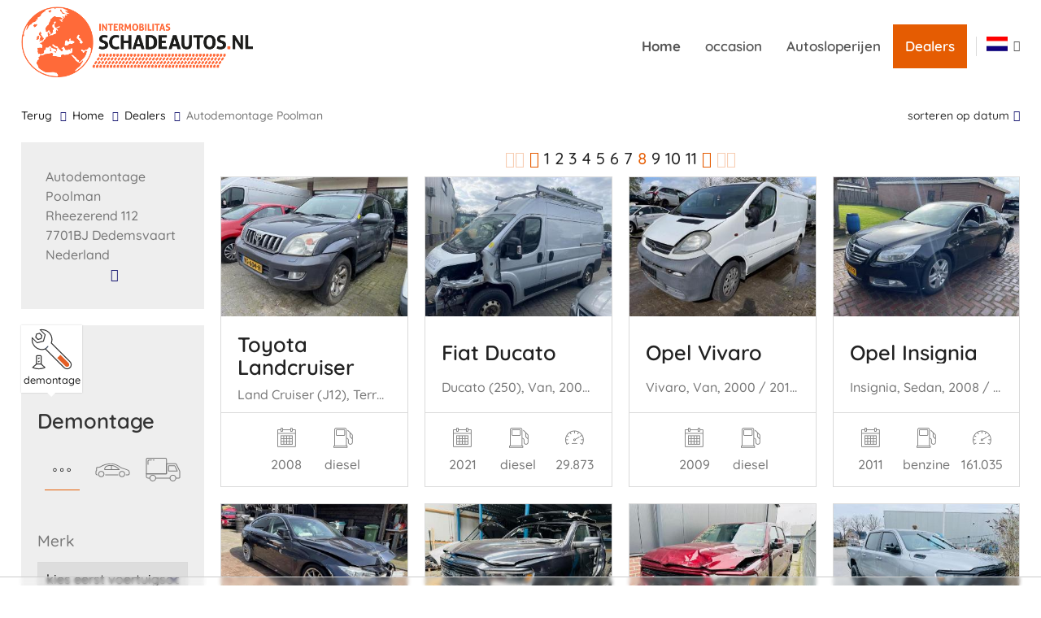

--- FILE ---
content_type: text/html; charset=UTF-8
request_url: https://www.schadeautos.nl/nl/voorraad/demontage/alle-voertuigsoorten/autodemontage-poolman+dedemsvaart/421/2/0/0/0/1/7
body_size: 18131
content:
<!DOCTYPE html>
<!--
*            _               _                  _                    _
*           | |             | |                | |                  | |
*   ___  ___| |__   __ _  __| | ___  __ _ _   _| |_ ___  ___   _ __ | |
*  / __|/ __| '_ \ / _` |/ _` |/ _ \/ _` | | | | __/ _ \/ __| | '_ \| |
*  \__ \ (__| | | | (_| | (_| |  __/ (_| | |_| | || (_) \__ \_| | | | |
*  |___/\___|_| |_|\__,_|\__,_|\___|\__,_|\__,_|\__\___/|___(_)_| |_|_|
*
-->
<html lang="nl" class="nl">
<head>
  <meta charset="utf-8">
  <meta name="description" content="Aanbod schadeautos en auto onderdelen van Autodemontage Poolman Dedemsvaart. Bekijk de bedrijfsinformatie en het actuele aanbod van deze dealer.">
  
  <meta name="robots" content="index, follow">
  <meta name="viewport" content="width=device-width, initial-scale=1, minimum-scale=1">
  <link rel="shortcut icon" href="/v3/images/icons/favicon.ico">

  <link rel="preload" href="/css/fonts/quicksand-v21-latin-regular.woff2" as="font" type="font/woff2" crossorigin="anonymous">
  <link rel="preload" href="/css/fonts/quicksand-v21-latin-500.woff2" as="font" type="font/woff2" crossorigin="anonymous">
  <link rel="preload" href="/css/fonts/quicksand-v21-latin-600.woff2" as="font" type="font/woff2" crossorigin="anonymous">
  <link rel="preload" href="/css/fonts/quicksand-v21-latin-700.woff2" as="font" type="font/woff2" crossorigin="anonymous">

  <title>Schadeauto dealer Autodemontage Poolman Dedemsvaart (0523-612292) - schadeautos.nl</title><link rel="stylesheet" type="text/css" href="/minified/v3~v5h53mk.css"><script src="/minified/v3~v52dwqi.js" type="text/javascript" defer></script>
  <!-- link href="https://fonts.googleapis.com/css?family=Quicksand:300,400,500,600,700&amp;display=swap" rel="stylesheet" type="text/css" -->
  <!-- link href="https://maxcdn.bootstrapcdn.com/font-awesome/4.4.0/css/font-awesome.min.css" rel="stylesheet" type="text/css" -->
  <link href="/css/font-awesome/css/font-awesome.min.css" rel="stylesheet" type="text/css" media="print" onload="this.media='all'">
  <link rel="preload" href="/css/font-awesome/fonts/fontawesome-webfont.woff2?v=4.4.0" as="font" type="font/woff2" crossorigin="anonymous">
  <link href="https://www.schadeautos.nl/nl/dealer/421/dedemsvaart/autodemontage-poolman" rel="canonical" />
  
  
  <link rel="alternate" hreflang="nl" href="https://www.schadeautos.nl/nl/dealer/421/dedemsvaart/autodemontage-poolman" /><link rel="alternate" hreflang="de" href="https://www.schadeautos.nl/de/dealer/421/dedemsvaart/autodemontage-poolman" /><link rel="alternate" hreflang="en" href="https://www.schadeautos.nl/en/dealer/421/dedemsvaart/autodemontage-poolman" /><link rel="alternate" hreflang="fr" href="https://www.schadeautos.nl/fr/dealer/421/dedemsvaart/autodemontage-poolman" /><link rel="alternate" hreflang="cs" href="https://www.schadeautos.nl/cs/dealer/421/dedemsvaart/autodemontage-poolman" /><link rel="alternate" hreflang="es" href="https://www.schadeautos.nl/es/dealer/421/dedemsvaart/autodemontage-poolman" /><link rel="alternate" hreflang="pl" href="https://www.schadeautos.nl/pl/dealer/421/dedemsvaart/autodemontage-poolman" /><link rel="alternate" hreflang="it" href="https://www.schadeautos.nl/it/dealer/421/dedemsvaart/autodemontage-poolman" /><link rel="alternate" hreflang="ru" href="https://www.schadeautos.nl/ru/dealer/421/dedemsvaart/autodemontage-poolman" /><link rel="alternate" hreflang="ro" href="https://www.schadeautos.nl/ro/dealer/421/dedemsvaart/autodemontage-poolman" /><link rel="alternate" hreflang="fi" href="https://www.schadeautos.nl/fi/dealer/421/dedemsvaart/autodemontage-poolman" /><link rel="alternate" hreflang="se" href="https://www.schadeautos.nl/se/dealer/421/dedemsvaart/autodemontage-poolman" /><link rel="alternate" hreflang="no" href="https://www.schadeautos.nl/no/dealer/421/dedemsvaart/autodemontage-poolman" />
  
  <!-- SEO -->
  <script>
    var _paq = window._paq = window._paq || [];
    _paq.push(['trackPageView']);
    _paq.push(['enableLinkTracking']);
    (function(){
      var u="//analytics.intermobilitas.eu/";
      _paq.push(['setTrackerUrl', u+'matomo.php']);
      _paq.push(['setSiteId', '1']);
      var d=document, g=d.createElement('script'), s=d.getElementsByTagName('script')[0];
      g.async=true; g.src=u+'matomo.js'; s.parentNode.insertBefore(g,s);
    })();
  </script>
  
  

  <!-- script type="text/javascript" src=https://cdn-3.convertexperiments.com/js/10034477-10033843.js></script -->
  
  <!-- Google Tag Manager -->
  <script>(function(w,d,s,l,i){w[l]=w[l]||[];w[l].push({'gtm.start':new Date().getTime(),event:'gtm.js'});var f=d.getElementsByTagName(s)[0],j=d.createElement(s),dl=l!='dataLayer'?'&l='+l:'';j.async=true;j.src='https://www.googletagmanager.com/gtm.js?id='+i+dl;f.parentNode.insertBefore(j,f);})(window,document,'script','dataLayer','GTM-P4ZFP7K');</script>
  <!-- End Google Tag Manager -->
  <!-- /SEO -->
  
  <script>var personalizedAds = true;</script>
  
  <!-- script src="https://tags.refinery89.com/schadeautosnl.js" async></script -->
  <script>
    if (window.self === window.top){
      var adScript = document.createElement("script");
      adScript.src = "https://tags.refinery89.com/schadeautosnl.js";
      adScript.async = true;
      document.head.appendChild(adScript);
    }
  </script>

</head>

<body class='dealer grid'>
<div id="#top"></div>




<header>
	<div class="wrap wrap-xl">
		<div class="row">
			<div class="col12">
				<div class="logo">
					<a href="/nl" class="">
						<picture>
							<source media="(max-width: 670px)" srcset="[data-uri]" />
							<source media="(max-width: 999px)" srcset="/gfx/logo-160.png" />
							<img class="logo" alt="schadeautos.nl logo" src="/gfx/logo.png" width="285" height="87" />
						</picture>
					</a>
				</div>

				<div class="nav hidden-sm">
					<ul id="mainmenu">
						<li class="current home"><a title="Home" href="/nl">Home</a></li>
<li class="cat-0"><a href="/nl/">occasion</a></li>
						<li class="dismantling"><a title="Autosloperijen" href="/nl/autosloperijen">Autosloperijen</a></li>
						<li><a title="Dealers" href="/nl/demontage#dealers" class="dealers" onclick="setTimeout(function(){document.getElementById('dealer-filter').focus()},1000)">Dealers</a></li>
					</ul>
				</div>

				<ul class="languages nolist">
					<li class="active"><span class="vlag nl"></span>
						<ul class="child p-sm"><li><a href="/de" title="deutsch" class="vlag de"></a></li><li><a href="/en" title="english" class="vlag en"></a></li><li><a href="/fr" title="français" class="vlag fr"></a></li><li><a href="/cs" title="ceština" class="vlag cs"></a></li><li><a href="/es" title="español" class="vlag es"></a></li><li><a href="/pl" title="polski" class="vlag pl"></a></li><li><a href="/it" title="italiano" class="vlag it"></a></li><li><a href="/ru" title="Русский" class="vlag ru"></a></li><li><a href="/ro" title="română" class="vlag ro"></a></li><li><a href="/fi" title="suomen kieli" class="vlag fi"></a></li><li><a href="/se" title="zweeds" class="vlag se"></a></li><li><a href="/no" title="noors" class="vlag no"></a></li></ul>
					</li>
				</ul>

<a href="/parts/basket" class="parts-basket"></a>
<a href="/parking" class="parking-menu"></a>
<a title="Dealers" href="/#dealers" class="dealers hidden visible-sm visible-xs">Dealers</a>

				<div class="mobile-menu hidden visible-sm visible-xs pull-right">
					<button data-toggle-offscreen=".mobile-menu-container" class="c-hamburger c-hamburger--htx">
						<span></span>
					</button>
				</div>

				<div class="mobile-menu-container p-t-md bg-dk hidden">
					<div class="p-t-md p-r-md p-l-md p-b-s">
						<a href="/" class=""><img class="logo-s" alt="" src="/v3/images/logo.svg" width="300" height="59" /></a>
					</div>
					<nav id="navMobileMenu">
						<ul id="mobilemenu">
							<li><a title="Home" href="/nl">Home</a></li>
							<li><a title="Over schadeautos.nl" href="/nl/about/i/12">Over schadeautos.nl</a></li>
<li><a href="/nl/">occasion</a></li>
				           		<li><a title="Autosloperijen" href="/nl/autosloperijen">Autosloperijen</a></li>
							<li><a title="Sloopauto of schadeauto verkopen" href="/nl/info/i/23">Sloopauto of schadeauto verkopen</a></li>
							<li><a title="Dealers" href="/nl/demontage#dealers">Dealers</a></li>
							<li><a title="Parkeerplaats" href="/parking">Parkeerplaats</a></li>
						</ul>
					</nav>
				</div>
			</div>
		</div>
	</div>
</header>




<section class="breadcrumbs p-t-md p-b-md">
	<div class="wrap">
		<div class="row">
			<div class="col9 col12-sm" id="breadcrumb">
				<ul>
					<li class="back"><a href="javascript:history.back()" title="terug">terug</a></li>
					<li><a href="/" title="Home">Home</a></li>
<li><a href="/nl/demontage/c/2#dealers">Dealers</a></li><li class="active">Autodemontage Poolman</li>
				</ul>
			</div>			
			<div class="col3 hidden-sm text-right result-sorting">
				<a class="readmoredown" href="#" onclick="$(this).next().toggle()">sorteren op datum</a>
<div class="result-sorting-options">
  <a href="?order=date">sorteren op datum</a>
  <a href="?order=make">sorteren op merk+model</a>
  <a href="?order=price">sorteren op prijs</a>
</div>
			</div>	
		</div>
	</div>
</section>

<section id="quick" class="p-b-xl"><div class="wrap"><div class="row"><div class="col12"><h2>Autodemontage Poolman</h2><a href="/nl/voorraad/demontage/alle-voertuigsoorten/autodemontage-poolman+dedemsvaart/421/2/0/0/0/1/0#content" class="btn btn-large">demontage</a><a href="#contact" class="btn btn-large">Contact</a></div></div></div></section>

<section class="p-b-xl">
	<div class="wrap">
		<div class="row">
			<div class="col2-alt col3-lg col12-sm sidebar p-r-md p-r-none-sm">

<div class="col12 p-lg bg-gray m-b-md contact-mini">
  <h2 class="dealer-name p-look">Autodemontage Poolman</h2>
  <p>
    Rheezerend 112<br/>
    7701BJ Dedemsvaart<br/>
    Nederland
  </p>
  <a href="#contact" class="readmoredown"></a>
</div>

				<div class="col12 bg-gray m-b-lg">
					<form method="post" id="search-filter-form">
<input type="hidden" name="action" value="search">
<div class="col12 col6-sm list-categories">

	<a href="/nl/voorraad/demontage/alle-voertuigsoorten/autodemontage-poolman+dedemsvaart/421/2/0/0/0/1/0" class="col4 col4-s flexitem tabsidebarlinks text-center" id="defaultOpen">
		<div class="inner flexinner">
			<span class="icon category-2" alt="demontage" title="demontage"></span>demontage
		</div>
	</a>

</div>

<div class="col12 p-md">
	<div id="tab-1" class="tabcontent" style="display: block;">
		<div class="col12">
			<h2>demontage</h2>
			<div class="list-sorts"><ul class="nolist m-t-md text-center">
				<li class="col4 col3-sm col3-s col4-xs"><a href="/nl/voorraad/demontage/alle-voertuigsoorten/autodemontage-poolman+dedemsvaart/421/2/0/0/0/1/0" class="active"><span class="icon sort-alles" alt="alle voertuigsoorten" title="alle voertuigsoorten"><svg version="1.1" id="Layer_1" xmlns="http://www.w3.org/2000/svg" xmlns:xlink="http://www.w3.org/1999/xlink" x="0px" y="0px" viewBox="0 0 50 34" style="enable-background:new 0 0 50 34;" xml:space="preserve"><path d="M14.5,20c-1.4,0-2.5-1.1-2.5-2.5s1.1-2.5,2.5-2.5s2.5,1.1,2.5,2.5S15.9,20,14.5,20z M14.5,15.8 c-0.9,0-1.7,0.7-1.7,1.7c0,0.9,0.7,1.7,1.7,1.7s1.7-0.7,1.7-1.7C16.2,16.6,15.4,15.8,14.5,15.8z"/><path d="M24.5,20c-1.4,0-2.5-1.1-2.5-2.5s1.1-2.5,2.5-2.5s2.5,1.1,2.5,2.5S25.9,20,24.5,20z M24.5,15.8 c-0.9,0-1.7,0.7-1.7,1.7c0,0.9,0.7,1.7,1.7,1.7s1.7-0.7,1.7-1.7C26.2,16.6,25.4,15.8,24.5,15.8z"/><path d="M34.5,20c-1.4,0-2.5-1.1-2.5-2.5s1.1-2.5,2.5-2.5s2.5,1.1,2.5,2.5S35.9,20,34.5,20z M34.5,15.8 c-0.9,0-1.7,0.7-1.7,1.7c0,0.9,0.7,1.7,1.7,1.7s1.7-0.7,1.7-1.7C36.2,16.6,35.4,15.8,34.5,15.8z"/></svg></span></a></li>

				<li class="col4 col3-sm col3-s col4-xs"><a href="/nl/voorraad/demontage/personenautos/autodemontage-poolman+dedemsvaart/421/2/1/0/0/1/0"><span class="icon sort-auto" alt="personenauto&#039;s" title="personenauto&#039;s">
<svg version="1.1" id="Layer_1" xmlns="http://www.w3.org/2000/svg" xmlns:xlink="http://www.w3.org/1999/xlink" x="0px" y="0px"
	 viewBox="0 0 50 34" style="enable-background:new 0 0 50 34;" xml:space="preserve">
<g>
	<path d="M34.5,17.5C34.5,17.5,34.5,17.5,34.5,17.5H13.6c-0.3,0-0.6-0.3-0.6-0.6c0-4.3,3.2-6.5,9.5-6.5
		c6.9,0,11.8,5.4,12.4,6.1c0.1,0.1,0.2,0.3,0.2,0.4C35.1,17.3,34.8,17.5,34.5,17.5z M14.2,16.4h19c-1.7-1.6-5.7-4.8-10.6-4.8
		C15.6,11.6,14.3,14.2,14.2,16.4z"/>
	<path d="M23.2,17.5L23.2,17.5c-0.3,0-0.6-0.3-0.6-0.6l0-5.9c0-0.3,0.3-0.6,0.6-0.6h0c0.3,0,0.6,0.3,0.6,0.6l0,5.9
		C23.8,17.3,23.5,17.5,23.2,17.5z"/>
	<path d="M38.4,27.9c-2.5,0-4.5-2-4.5-4.5c0-2.5,2-4.5,4.5-4.5c2.5,0,4.5,2,4.5,4.5C42.8,25.9,40.8,27.9,38.4,27.9z
		 M38.4,20.1c-1.8,0-3.3,1.5-3.3,3.3c0,1.8,1.5,3.3,3.3,3.3c1.8,0,3.3-1.5,3.3-3.3C41.7,21.6,40.2,20.1,38.4,20.1z"/>
	<path d="M8.7,27.9c-2.5,0-4.5-2-4.5-4.5c0-2.5,2-4.5,4.5-4.5c2.5,0,4.5,2,4.5,4.5C13.2,25.9,11.2,27.9,8.7,27.9z
		 M8.7,20.1c-1.8,0-3.3,1.5-3.3,3.3c0,1.8,1.5,3.3,3.3,3.3c1.8,0,3.3-1.5,3.3-3.3C12,21.6,10.6,20.1,8.7,20.1z"/>
	<path class="st0" d="M32.4,25.2H14.9c-0.3,0-0.6-0.3-0.6-0.6c0-0.3,0.3-0.6,0.6-0.6h17.6c0.3,0,0.6,0.3,0.6,0.6
		C33,25,32.8,25.2,32.4,25.2z"/>
	<path d="M3,25.2C3,25.2,3,25.2,3,25.2c-0.9,0-2.5-0.6-2.5-2.6v-2c0-1.4,0.5-2.2,0.9-2.5v-3c0-0.6,0.2-1.1,0.6-1.5
		c0.6-0.6,1.6-0.5,2.2-0.5c0.1,0,0.2,0,0.2,0C5,13.2,6.4,13,8,12c3.9-2.5,8.8-3.8,14.4-3.9C29.3,8,34.7,12,36.7,13.5
		c0.3,0.2,0.7,0.5,0.8,0.5c0.2,0.1,1,0.3,1.8,0.6c3.7,1.1,7.5,2.2,8.8,3.4c1,0.9,1.4,2.3,1.3,4.4c0,0,0,1.3-0.8,2.1
		c-0.5,0.5-1.1,0.7-1.9,0.7h-2.5c-0.3,0-0.6-0.3-0.6-0.6c0-0.3,0.3-0.6,0.6-0.6h2.5c0.5,0,0.8-0.1,1.1-0.4c0.5-0.5,0.5-1.3,0.5-1.3
		c0.1-1.7-0.2-2.9-0.9-3.5c-1.2-1.1-5.9-2.5-8.4-3.2c-1.1-0.3-1.7-0.5-2-0.6c-0.2-0.1-0.5-0.3-1-0.7c-2.2-1.6-7.2-5.3-13.7-5.2
		C17,9.3,12.4,10.6,8.6,13c-1.7,1.1-3.3,1.4-4.2,1.3c-0.1,0-0.2,0-0.2,0c-0.4,0-1.1-0.1-1.4,0.2c-0.1,0.1-0.2,0.3-0.2,0.6v3.3
		c0,0.2-0.1,0.4-0.3,0.5c0,0-0.6,0.4-0.6,1.7v2c0,1.3,1.2,1.5,1.4,1.5c0.3,0,0.6,0.3,0.5,0.6C3.6,25,3.3,25.2,3,25.2z"/>
</g>
</svg>
</span></a></li>

				<li class="col4 col3-sm col3-s col4-xs"><a href="/nl/voorraad/demontage/bestelwagens/autodemontage-poolman+dedemsvaart/421/2/2/0/0/1/0"><span class="icon sort-bedrijf" alt="bestelwagens" title="bestelwagens">
<svg version="1.1" id="Layer_1" xmlns="http://www.w3.org/2000/svg" xmlns:xlink="http://www.w3.org/1999/xlink" x="0px" y="0px"
	 viewBox="0 0 50 34" style="enable-background:new 0 0 50 34;" xml:space="preserve">
<g>
	<g>
		<path d="M10.300798,33.973198c-2.624371,0-4.759584-2.135366-4.759584-4.759737
			c0-2.624716,2.135213-4.76012,4.759584-4.76012c2.625296,0,4.761039,2.135405,4.761039,4.76012
			C15.061837,31.837831,12.926094,33.973198,10.300798,33.973198z M10.300798,25.601778
			c-1.991276,0-3.611147,1.620214-3.611147,3.611683c0,1.991428,1.619871,3.6113,3.611147,3.6113
			c1.992003,0,3.612601-1.619871,3.612601-3.6113C13.9134,27.221992,12.292802,25.601778,10.300798,25.601778z"/>
	</g>
	<g>
		<path d="M39.100132,33.973198c-2.625103,0-4.760853-2.135366-4.760853-4.759737
			c0-2.624716,2.13575-4.76012,4.760853-4.76012c2.625092,0,4.760498,2.135405,4.760498,4.76012
			C43.86063,31.837831,41.725224,33.973198,39.100132,33.973198z M39.100132,25.601778
			c-1.991817,0-3.612415,1.620214-3.612415,3.611683c0,1.991428,1.620598,3.6113,3.612415,3.6113
			c1.991806,0,3.612061-1.619871,3.612061-3.6113C42.712193,27.221992,41.091938,25.601778,39.100132,25.601778z"/>
	</g>
	<g>
		<path d="M47.759766,29.78768h-4.473354c-0.317047,0-0.574219-0.257212-0.574219-0.574219
			s0.257172-0.574219,0.574219-0.574219h4.473354c0.326347,0,0.591797-0.265442,0.591797-0.591408v-7.819633
			c0-0.533258-0.248604-1.396271-0.531616-1.846766c-0.01083-0.016996-0.020557-0.034376-0.029518-0.052521L43.566025,9.72796
			c-0.246002-0.367845-0.850502-0.697408-1.286026-0.697408H31.020678c-0.325577,0-0.590298,0.265825-0.590298,0.592364v13.434499
			c0,0.317236-0.257172,0.574219-0.574219,0.574219H1.648438v3.249426c0,0.969397,0.78878,1.758183,1.758367,1.758183h2.708628
			c0.317237,0,0.574219,0.257212,0.574219,0.574219S6.43267,29.78768,6.115433,29.78768H3.406805
			C1.803969,29.78768,0.5,28.483706,0.5,26.88106v-3.823645c0-0.3172,0.257015-0.574219,0.574219-0.574219h28.207724V9.622916
			c0-0.959826,0.779867-1.740802,1.738735-1.740802h11.259321c0.846012,0,1.823219,0.540607,2.272945,1.257233
			c0.01049,0.016844,0.020214,0.034224,0.029171,0.052177l4.226635,8.605778C49.197918,18.432083,49.5,19.491938,49.5,20.228201
			v7.819633C49.5,29.007086,48.719402,29.78768,47.759766,29.78768z M34.913498,29.78768h-20.42588
			c-0.317237,0-0.574219-0.257212-0.574219-0.574219s0.256982-0.574219,0.574219-0.574219h20.42588
			c0.317005,0,0.574219,0.257212,0.574219,0.574219S35.230503,29.78768,34.913498,29.78768z M45.290165,19.61417H32.909321
			c-0.317001,0-0.574219-0.257021-0.574219-0.574219v-7.074568c0-0.682631,0.612003-1.237939,1.364151-1.237939h7.098877
			c0.614956,0,1.332348,0.340742,1.669178,0.792728c0.022816,0.030434,0.042263,0.063164,0.058685,0.097541l2.848316,6.024282
			c0.248947,0.35812,0.446701,0.900949,0.487854,1.345432c0.014587,0.160744-0.038891,0.320375-0.147686,0.439621
			C45.605679,19.546335,45.451675,19.61417,45.290165,19.61417z M33.48354,18.465733h11.045864
			c-0.035488-0.071587-0.073273-0.135899-0.111782-0.187464c-0.023159-0.030664-0.042988-0.063547-0.059414-0.098345
			l-2.840084-6.006481c-0.135323-0.141296-0.469173-0.297561-0.719994-0.297561h-7.098877
			c-0.128967,0-0.207867,0.067835-0.216057,0.093637L33.48354,18.465733z"/>
	</g>
	<path d="M29.830015,23.618771H1.074219C0.757015,23.618771,0.5,23.36175,0.5,23.044552V2.17415
		c0-1.183963,0.962806-2.147348,2.146386-2.147348h25.610119c1.184345,0,2.14773,0.963386,2.14773,2.147348v20.870401
		C30.404234,23.36175,30.147022,23.618771,29.830015,23.618771z M1.648438,22.470333h27.607359V2.17415
		c0-0.550867-0.448235-0.998911-0.999292-0.998911H2.646386c-0.550293,0-0.997949,0.448044-0.997949,0.998911V22.470333z"/>
	<path d="M3.5625,10.070386c-0.317204,0-0.574219-0.256983-0.574219-0.574219V4.75289
		c0-1.183924,0.962806-2.147348,2.146386-2.147348h3.404395c0.317193,0,0.574219,0.25702,0.574219,0.574219
		c0,0.317237-0.257026,0.574219-0.574219,0.574219H5.134667c-0.550293,0-0.997949,0.448082-0.997949,0.998911v4.743277
		C4.136719,9.813403,3.879693,10.070386,3.5625,10.070386z"/>
	<path d="M12.175781,3.753979h-1.491438c-0.317204,0-0.574219-0.256982-0.574219-0.574219
		c0-0.317198,0.257015-0.574219,0.574219-0.574219h1.491438c0.317193,0,0.574219,0.25702,0.574219,0.574219
		C12.75,3.496997,12.492974,3.753979,12.175781,3.753979z"/>
</g>
</svg>
</span></a></li>

			</ul></div>
			<div class="col12 m-b-md">
				<label class="control-label" for="make">merk</label><div class="fred-widget fred-select fred-writeable" id="make"><fieldset><select name="widget[make]"><option value="0" selected>kies eerst voertuigsoort</option><option value="6">Audi</option><option value="10">BMW</option><option value="13">Chevrolet</option><option value="14">Chrysler</option><option value="15">Citroën</option><option value="17">Dacia</option><option value="24">Dodge</option><option value="26">Fiat</option><option value="27">Ford</option><option value="28">Ford USA</option><option value="33">Honda</option><option value="35">Hyundai</option><option value="38">Isuzu</option><option value="39">Iveco</option><option value="40">Jaguar</option><option value="41">Jeep</option><option value="42">Kia</option><option value="46">Land Rover</option><option value="48">Lexus</option><option value="51">Maserati</option><option value="52">Mazda</option><option value="53">Mercedes</option><option value="55">MG</option><option value="56">Mini</option><option value="57">Mitsubishi</option><option value="59">Nissan</option><option value="61">Opel</option><option value="62">Peugeot</option><option value="65">Porsche</option><option value="66">Renault</option><option value="68">Saab</option><option value="69">Seat</option><option value="70">Skoda</option><option value="73">Subaru</option><option value="74">Suzuki</option><option value="782">Tesla</option><option value="77">Toyota</option><option value="81">Volkswagen</option><option value="82">Volvo</option></select></fieldset></div>
			</div>

			<div class="col12 m-b-md">
				<label class="control-label" for="model">model</label><div class="fred-widget fred-select fred-writeable" id="model"><fieldset><select name="widget[model]"><option value="0" selected>kies eerst merk</option></select></fieldset></div>
			</div>

			<div class="col12 m-b-md">
				<label class="control-label" for="yearFrom">1ste toelating</label><div class="fred-widget fred-select fred-writeable" id="yearFrom"><fieldset><select name="widget[yearFrom]"><option value="">1925</option><option value="1926">1926</option><option value="1927">1927</option><option value="1928">1928</option><option value="1929">1929</option><option value="1930">1930</option><option value="1931">1931</option><option value="1932">1932</option><option value="1933">1933</option><option value="1934">1934</option><option value="1935">1935</option><option value="1936">1936</option><option value="1937">1937</option><option value="1938">1938</option><option value="1939">1939</option><option value="1940">1940</option><option value="1941">1941</option><option value="1942">1942</option><option value="1943">1943</option><option value="1944">1944</option><option value="1945">1945</option><option value="1946">1946</option><option value="1947">1947</option><option value="1948">1948</option><option value="1949">1949</option><option value="1950">1950</option><option value="1951">1951</option><option value="1952">1952</option><option value="1953">1953</option><option value="1954">1954</option><option value="1955">1955</option><option value="1956">1956</option><option value="1957">1957</option><option value="1958">1958</option><option value="1959">1959</option><option value="1960">1960</option><option value="1961">1961</option><option value="1962">1962</option><option value="1963">1963</option><option value="1964">1964</option><option value="1965">1965</option><option value="1966">1966</option><option value="1967">1967</option><option value="1968">1968</option><option value="1969">1969</option><option value="1970">1970</option><option value="1971">1971</option><option value="1972">1972</option><option value="1973">1973</option><option value="1974">1974</option><option value="1975">1975</option><option value="1976">1976</option><option value="1977">1977</option><option value="1978">1978</option><option value="1979">1979</option><option value="1980">1980</option><option value="1981">1981</option><option value="1982">1982</option><option value="1983">1983</option><option value="1984">1984</option><option value="1985">1985</option><option value="1986">1986</option><option value="1987">1987</option><option value="1988">1988</option><option value="1989">1989</option><option value="1990">1990</option><option value="1991">1991</option><option value="1992">1992</option><option value="1993">1993</option><option value="1994">1994</option><option value="1995">1995</option><option value="1996">1996</option><option value="1997">1997</option><option value="1998">1998</option><option value="1999">1999</option><option value="2000">2000</option><option value="2001">2001</option><option value="2002">2002</option><option value="2003">2003</option><option value="2004">2004</option><option value="2005">2005</option><option value="2006">2006</option><option value="2007">2007</option><option value="2008">2008</option><option value="2009">2009</option><option value="2010">2010</option><option value="2011">2011</option><option value="2012">2012</option><option value="2013">2013</option><option value="2014">2014</option><option value="2015">2015</option><option value="2016">2016</option><option value="2017">2017</option><option value="2018">2018</option><option value="2019">2019</option><option value="2020">2020</option><option value="2021">2021</option><option value="2022">2022</option><option value="2023">2023</option><option value="2024">2024</option><option value="2025">2025</option><option value="2026">2026</option></select></fieldset></div><span class="divider">t/m</span><div class="fred-widget fred-select fred-writeable" id="yearTo"><fieldset><select name="widget[yearTo]"><option value="">2026</option><option value="2025">2025</option><option value="2024">2024</option><option value="2023">2023</option><option value="2022">2022</option><option value="2021">2021</option><option value="2020">2020</option><option value="2019">2019</option><option value="2018">2018</option><option value="2017">2017</option><option value="2016">2016</option><option value="2015">2015</option><option value="2014">2014</option><option value="2013">2013</option><option value="2012">2012</option><option value="2011">2011</option><option value="2010">2010</option><option value="2009">2009</option><option value="2008">2008</option><option value="2007">2007</option><option value="2006">2006</option><option value="2005">2005</option><option value="2004">2004</option><option value="2003">2003</option><option value="2002">2002</option><option value="2001">2001</option><option value="2000">2000</option><option value="1999">1999</option><option value="1998">1998</option><option value="1997">1997</option><option value="1996">1996</option><option value="1995">1995</option><option value="1994">1994</option><option value="1993">1993</option><option value="1992">1992</option><option value="1991">1991</option><option value="1990">1990</option><option value="1989">1989</option><option value="1988">1988</option><option value="1987">1987</option><option value="1986">1986</option><option value="1985">1985</option><option value="1984">1984</option><option value="1983">1983</option><option value="1982">1982</option><option value="1981">1981</option><option value="1980">1980</option><option value="1979">1979</option><option value="1978">1978</option><option value="1977">1977</option><option value="1976">1976</option><option value="1975">1975</option><option value="1974">1974</option><option value="1973">1973</option><option value="1972">1972</option><option value="1971">1971</option><option value="1970">1970</option><option value="1969">1969</option><option value="1968">1968</option><option value="1967">1967</option><option value="1966">1966</option><option value="1965">1965</option><option value="1964">1964</option><option value="1963">1963</option><option value="1962">1962</option><option value="1961">1961</option><option value="1960">1960</option><option value="1959">1959</option><option value="1958">1958</option><option value="1957">1957</option><option value="1956">1956</option><option value="1955">1955</option><option value="1954">1954</option><option value="1953">1953</option><option value="1952">1952</option><option value="1951">1951</option><option value="1950">1950</option><option value="1949">1949</option><option value="1948">1948</option><option value="1947">1947</option><option value="1946">1946</option><option value="1945">1945</option><option value="1944">1944</option><option value="1943">1943</option><option value="1942">1942</option><option value="1941">1941</option><option value="1940">1940</option><option value="1939">1939</option><option value="1938">1938</option><option value="1937">1937</option><option value="1936">1936</option><option value="1935">1935</option><option value="1934">1934</option><option value="1933">1933</option><option value="1932">1932</option><option value="1931">1931</option><option value="1930">1930</option><option value="1929">1929</option><option value="1928">1928</option><option value="1927">1927</option><option value="1926">1926</option><option value="1925">1925</option></select></fieldset></div>
			</div>

			<div class="col12 m-b-md">
				<label class="control-label" for="fuel">brandstof</label><div class="fred-widget fred-select fred-writeable" id="fuel"><fieldset><select name="widget[fuel]"><option value="0">alle brandstoffen</option><option value="10">benzine</option><option value="11">diesel</option><option value="13">lpg</option><option value="46">elektrisch</option><option value="91">Waterstof</option></select></fieldset></div>
			</div>						

			<div class="col12 m-b-md">
				<label class="control-label" for="gear">transmissie</label><div class="fred-widget fred-select fred-writeable" id="gear"><fieldset><select name="widget[gear]"><option value="0">alle transmissies</option><option value="42">automaat</option><option value="41">handgeschakeld</option></select></fieldset></div>
			</div>

			<div class="col12 m-b-md">
				<label class="control-label">prijs</label>
				<input type="hidden" name="widget[priceFrom]"><input type="hidden" name="widget[priceTo]">
				<div id="price-slider"></div>
				<div id='amount'></div>
			</div>

<script>
  document.addEventListener("DOMContentLoaded",function(){
    $("#make, #model, #fuel, #gear").change(function(event){ $("#search-filter-form").submit() });
    $(document).on('fred:controller:init',function(){
      console.log("init price slider");
      sa.priceSlider();
    });
  });
</script>

			<div class="col12 text-center m-b-sm filter-button">
				<button type="submit" name="action" value="search" class="btn btn-large">Zoek</button>
			</div>


		</div>

	</div>
</div>
</form>
				</div>

				<div id="contact" class="col12 p-lg bg-gray m-b-md">
										<h2>Contact</h2>
					<h1 class="dealer-name p-look"><a href="/nl/dealer/421/dedemsvaart/autodemontage-poolman">Autodemontage Poolman</a></h1>
					<p>
						Rheezerend 112<br/>
						7701BJ Dedemsvaart <a href="/nl/dealer/421/dedemsvaart/autodemontage-poolman#dealerMap" class="address-marker"></a><br>
						Nederland
					</p>
					<ul class="nolist">
						
						<li><a class="icon-phone" href="tel:0523612292">0523-612292</a></li>
						<li><a class="icon-phone" href="tel:0657258913">0657258913 what-app</a></li>
						
						<li><a class="icon-mail" href="mailto:autodemontagepoolman@outlook.com">&#8203;autodemontagepoolman&#8203;@&#8203;outlook&#8203;.&#8203;com&#8203;</a></li>
						<li><a class="icon-url" target="_blank" rel="nofollow noopener" href="http://www.autodemontagepoolman.nl">&#8203;www&#8203;.&#8203;autodemontagepoolman&#8203;.&#8203;nl&#8203;</a></li>
					</ul>



					<table class="table-small hours">
						<tbody>
							<tr><td colspan="4"><strong>openingstijden</strong></td></tr>
<tr><td>maandag</td><td class="from">08:00</td><td>-</td><td class="to">17:00</td></tr><tr><td>dinsdag</td><td class="from">08:00</td><td>-</td><td class="to">17:00</td></tr><tr><td>woensdag</td><td class="from">08:00</td><td>-</td><td class="to">17:00</td></tr><tr><td>donderdag</td><td class="from">08:00</td><td>-</td><td class="to">17:00</td></tr><tr><td>vrijdag</td><td class="from">08:00</td><td>-</td><td class="to">17:00</td></tr><tr><td>zaterdag</td><td class="from">08:00</td><td>-</td><td class="to">15:00</td></tr>
						</tbody>
					</table>


<div class="map-overlay" onclick="window.open('https://www.google.com/maps/place/Rheezerend%20112,+7701BJ,+Dedemsvaart','gmaps')"><iframe id="dealerMapje" frameborder="0" scrolling="no" src="https://www.openstreetmap.org/export/embed.html?bbox=6.49828%2C52.6079%2C6.50128%2C52.6099&layer=mapnik&marker=52.6089%2C6.49978"></iframe></div>


					<div class="col12 m-t-md m-b-lg">
						<a class="btn" href="#contactForm">Neem contact op</a>
					</div>
				</div>


				
			</div>
			<div id="content" class="col8-alt col6-lg col12-sm content">

				<h1 class="result">  </h1>
<div class="grid grid-negative flexlist">
	<div class="col12 pagination text-center">
		<ul class="nolist">
<li><a href="/nl/voorraad/demontage/alle-voertuigsoorten/autodemontage-poolman+dedemsvaart/421/2/0/0/0/1/0"><i class="fa fa-chevron-left" aria-hidden="true"></i><i class="fa fa-chevron-left" aria-hidden="true"></i></a></li><li><a href="/nl/voorraad/demontage/alle-voertuigsoorten/autodemontage-poolman+dedemsvaart/421/2/0/0/0/1/6"><i class="fa fa-chevron-left" aria-hidden="true"></i></a></li><li><a href="/nl/voorraad/demontage/alle-voertuigsoorten/autodemontage-poolman+dedemsvaart/421/2/0/0/0/1/0">1</a></li><li><a href="/nl/voorraad/demontage/alle-voertuigsoorten/autodemontage-poolman+dedemsvaart/421/2/0/0/0/1/1">2</a></li><li><a href="/nl/voorraad/demontage/alle-voertuigsoorten/autodemontage-poolman+dedemsvaart/421/2/0/0/0/1/2">3</a></li><li><a href="/nl/voorraad/demontage/alle-voertuigsoorten/autodemontage-poolman+dedemsvaart/421/2/0/0/0/1/3">4</a></li><li><a href="/nl/voorraad/demontage/alle-voertuigsoorten/autodemontage-poolman+dedemsvaart/421/2/0/0/0/1/4">5</a></li><li><a href="/nl/voorraad/demontage/alle-voertuigsoorten/autodemontage-poolman+dedemsvaart/421/2/0/0/0/1/5">6</a></li><li><a href="/nl/voorraad/demontage/alle-voertuigsoorten/autodemontage-poolman+dedemsvaart/421/2/0/0/0/1/6">7</a></li><li><a href="/nl/voorraad/demontage/alle-voertuigsoorten/autodemontage-poolman+dedemsvaart/421/2/0/0/0/1/7"><span class="active">8</span></a></li><li><a href="/nl/voorraad/demontage/alle-voertuigsoorten/autodemontage-poolman+dedemsvaart/421/2/0/0/0/1/8">9</a></li><li><a href="/nl/voorraad/demontage/alle-voertuigsoorten/autodemontage-poolman+dedemsvaart/421/2/0/0/0/1/9">10</a></li><li><a href="/nl/voorraad/demontage/alle-voertuigsoorten/autodemontage-poolman+dedemsvaart/421/2/0/0/0/1/10">11</a></li><li><a href="/nl/voorraad/demontage/alle-voertuigsoorten/autodemontage-poolman+dedemsvaart/421/2/0/0/0/1/8"><i class="fa fa-chevron-right" aria-hidden="true"></i></a></li><li><a href="/nl/voorraad/demontage/alle-voertuigsoorten/autodemontage-poolman+dedemsvaart/421/2/0/0/0/1/10"><i class="fa fa-chevron-right" aria-hidden="true"></i><i class="fa fa-chevron-right" aria-hidden="true"></i></a></li>
		</ul>
	</div>

	<div data-href="/nl/demontage/personenautos/toyota-landcruiser-land-cruiser-j12-terreinwagen-2002-2010-3-0-d-4d-16v/o/1560826" class="col4 col6-lg col6-s col12-xxs flexitem car pointer m-b-md p-r-sm p-l-sm">
		<div class="car-inner flexinner">
			<div class="car-image text-center">
			<a href="/nl/demontage/personenautos/toyota-landcruiser-land-cruiser-j12-terreinwagen-2002-2010-3-0-d-4d-16v/o/1560826"><img src="/cache/picture/421/1560826/35a3623cdbda4b268e87926a45225580~v121295598.jpg" alt=" Toyota Landcruiser Land Cruiser (J12), Terreinwagen, 2002 / 2010 3.0 D-4D 16V 2008" width="328" height="246" /></a>
				<span class="icon"></span>
				<div class="label"></div>
				
			</div>
			<h2><a href="/nl/demontage/personenautos/toyota-landcruiser-land-cruiser-j12-terreinwagen-2002-2010-3-0-d-4d-16v/o/1560826">Toyota Landcruiser</a></h2>
			<p class="model-type">Land Cruiser (J12), Terreinwagen, 2002 / 2010 3.0 D-4D 16V</p>
			
			<div class="details"><div title="1ste toelating"><img src="/gfx/build-year.png" width="25" height="25" alt="1ste toelating: 2008">2008</div><div title="brandstof"><img src="/gfx/fuel.png" width="25" height="25" alt="brandstof: diesel">diesel</div></div>
		</div>
	</div>

	<div data-href="/nl/demontage/personenautos/fiat-ducato-ducato-250-van-2006-2-3-d-160-multijet-adblue/o/1558353" class="col4 col6-lg col6-s col12-xxs flexitem car pointer m-b-md p-r-sm p-l-sm">
		<div class="car-inner flexinner">
			<div class="car-image text-center">
			<a href="/nl/demontage/personenautos/fiat-ducato-ducato-250-van-2006-2-3-d-160-multijet-adblue/o/1558353"><img loading="lazy" src="/cache/picture/421/1558353/deff1d63f0b9da8377cebdd31fd7e0d0~v134022459.jpg" alt=" Fiat Ducato Ducato (250), Van, 2006 2.3 D 160 Multijet AdBlue 2021" width="328" height="246" /></a>
				<span class="icon"></span>
				<div class="label"></div>
				
			</div>
			<h2><a href="/nl/demontage/personenautos/fiat-ducato-ducato-250-van-2006-2-3-d-160-multijet-adblue/o/1558353">Fiat Ducato</a></h2>
			<p class="model-type">Ducato (250), Van, 2006 2.3 D 160 Multijet AdBlue</p>
			
			<div class="details"><div title="1ste toelating"><img src="/gfx/build-year.png" width="25" height="25" alt="1ste toelating: 2021">2021</div><div title="brandstof"><img src="/gfx/fuel.png" width="25" height="25" alt="brandstof: diesel">diesel</div><div title="tellerstand"><img src="/gfx/distance.png" width="25" height="25" alt="tellerstand: 29.873">29.873</div></div>
		</div>
	</div>

	<div data-href="/nl/demontage/personenautos/opel-vivaro-vivaro-van-2000-2014-1-9-di/o/1554858" class="col4 col6-lg col6-s col12-xxs flexitem car pointer m-b-md p-r-sm p-l-sm">
		<div class="car-inner flexinner">
			<div class="car-image text-center">
			<a href="/nl/demontage/personenautos/opel-vivaro-vivaro-van-2000-2014-1-9-di/o/1554858"><img loading="lazy" src="/cache/picture/421/1554858/e57210f36f0a811384dc4733ba130095~v112575880.jpg" alt=" Opel Vivaro Vivaro, Van, 2000 / 2014 1.9 DI 2009" width="328" height="246" /></a>
				<span class="icon"></span>
				<div class="label"></div>
				
			</div>
			<h2><a href="/nl/demontage/personenautos/opel-vivaro-vivaro-van-2000-2014-1-9-di/o/1554858">Opel Vivaro</a></h2>
			<p class="model-type">Vivaro, Van, 2000 / 2014 1.9 DI</p>
			
			<div class="details"><div title="1ste toelating"><img src="/gfx/build-year.png" width="25" height="25" alt="1ste toelating: 2009">2009</div><div title="brandstof"><img src="/gfx/fuel.png" width="25" height="25" alt="brandstof: diesel">diesel</div></div>
		</div>
	</div>

	<div data-href="/nl/demontage/personenautos/opel-insignia-insignia-sedan-2008-2017-1-4-turbo-16v-ecotec/o/1554805" class="col4 col6-lg col6-s col12-xxs flexitem car pointer m-b-md p-r-sm p-l-sm">
		<div class="car-inner flexinner">
			<div class="car-image text-center">
			<a href="/nl/demontage/personenautos/opel-insignia-insignia-sedan-2008-2017-1-4-turbo-16v-ecotec/o/1554805"><img loading="lazy" src="/cache/picture/421/1554805/13dee518ac4412c9cffeb871169c5a4e~v126757460.jpg" alt=" Opel Insignia Insignia, Sedan, 2008 / 2017 1.4 Turbo 16V Ecotec 2011/11" width="328" height="246" /></a>
				<span class="icon"></span>
				<div class="label"></div>
				
			</div>
			<h2><a href="/nl/demontage/personenautos/opel-insignia-insignia-sedan-2008-2017-1-4-turbo-16v-ecotec/o/1554805">Opel Insignia</a></h2>
			<p class="model-type">Insignia, Sedan, 2008 / 2017 1.4 Turbo 16V Ecotec</p>
			
			<div class="details"><div title="1ste toelating"><img src="/gfx/build-year.png" width="25" height="25" alt="1ste toelating: 2011">2011</div><div title="brandstof"><img src="/gfx/fuel.png" width="25" height="25" alt="brandstof: benzine">benzine</div><div title="tellerstand"><img src="/gfx/distance.png" width="25" height="25" alt="tellerstand: 161.035">161.035</div></div>
		</div>
	</div>

	<div data-href="/nl/demontage/personenautos/bmw-4-serie-4-serie-gran-coupe-f36-liftback-2014-2021-420i-2-0-turbo-16v/o/1546720" class="col4 col6-lg col6-s col12-xxs flexitem car pointer m-b-md p-r-sm p-l-sm">
		<div class="car-inner flexinner">
			<div class="car-image text-center">
			<a href="/nl/demontage/personenautos/bmw-4-serie-4-serie-gran-coupe-f36-liftback-2014-2021-420i-2-0-turbo-16v/o/1546720"><img loading="lazy" src="/cache/picture/421/1546720/286121bc0325c4e4ecba6f808162b434~v109989516.jpg" alt=" BMW 4-serie 4 serie Gran Coupe (F36), Liftback, 2014 / 2021 420i 2.0 Turbo 16V 2014/9" width="328" height="246" /></a>
				<span class="icon"></span>
				<div class="label"></div>
				
			</div>
			<h2><a href="/nl/demontage/personenautos/bmw-4-serie-4-serie-gran-coupe-f36-liftback-2014-2021-420i-2-0-turbo-16v/o/1546720">BMW 4&#8209;serie</a></h2>
			<p class="model-type">4 serie Gran Coupe (F36), Liftback, 2014 / 2021 420i 2.0 Turbo 16V</p>
			
			<div class="details"><div title="1ste toelating"><img src="/gfx/build-year.png" width="25" height="25" alt="1ste toelating: 2014">2014</div><div title="brandstof"><img src="/gfx/fuel.png" width="25" height="25" alt="brandstof: benzine">benzine</div></div>
		</div>
	</div>

	<div data-href="/nl/demontage/personenautos/dodge-ram-1500-crew-cab-ds-dj-d2-pick-up-2010-5-7-hemi-v8-4x4/o/1546596" class="col4 col6-lg col6-s col12-xxs flexitem car pointer m-b-md p-r-sm p-l-sm">
		<div class="car-inner flexinner">
			<div class="car-image text-center">
			<a href="/nl/demontage/personenautos/dodge-ram-1500-crew-cab-ds-dj-d2-pick-up-2010-5-7-hemi-v8-4x4/o/1546596"><img loading="lazy" src="/cache/picture/421/1546596/891ee3144624f57c567b559791a01627~v109982764.jpg" alt=" Dodge Ram 1500 Crew Cab (DS/DJ/D2), Pick-up, 2010 5.7 Hemi V8 4x4 2022" width="328" height="246" /></a>
				<span class="icon"></span>
				<div class="label"></div>
				
			</div>
			<h2><a href="/nl/demontage/personenautos/dodge-ram-1500-crew-cab-ds-dj-d2-pick-up-2010-5-7-hemi-v8-4x4/o/1546596">Dodge Ram</a></h2>
			<p class="model-type">1500 Crew Cab (DS/DJ/D2), Pick-up, 2010 5.7 Hemi V8 4x4</p>
			
			<div class="details"><div title="1ste toelating"><img src="/gfx/build-year.png" width="25" height="25" alt="1ste toelating: 2022">2022</div><div title="brandstof"><img src="/gfx/fuel.png" width="25" height="25" alt="brandstof: benzine">benzine</div></div>
		</div>
	</div>

	<div data-href="/nl/demontage/personenautos/dodge-ram-1500-crew-cab-ds-dj-d2-pick-up-2010-5-7-hemi-v8-4x4/o/1546556" class="col4 col6-lg col6-s col12-xxs flexitem car pointer m-b-md p-r-sm p-l-sm">
		<div class="car-inner flexinner">
			<div class="car-image text-center">
			<a href="/nl/demontage/personenautos/dodge-ram-1500-crew-cab-ds-dj-d2-pick-up-2010-5-7-hemi-v8-4x4/o/1546556"><img loading="lazy" src="/cache/picture/421/1546556/83f806675ce6eab42ca03b5bb09ccefe~v109910035.jpg" alt=" Dodge Ram 1500 Crew Cab (DS/DJ/D2), Pick-up, 2010 5.7 Hemi V8 4x4 2019" width="328" height="246" /></a>
				<span class="icon"></span>
				<div class="label"></div>
				
			</div>
			<h2><a href="/nl/demontage/personenautos/dodge-ram-1500-crew-cab-ds-dj-d2-pick-up-2010-5-7-hemi-v8-4x4/o/1546556">Dodge Ram</a></h2>
			<p class="model-type">1500 Crew Cab (DS/DJ/D2), Pick-up, 2010 5.7 Hemi V8 4x4</p>
			
			<div class="details"><div title="1ste toelating"><img src="/gfx/build-year.png" width="25" height="25" alt="1ste toelating: 2019">2019</div><div title="brandstof"><img src="/gfx/fuel.png" width="25" height="25" alt="brandstof: benzine">benzine</div></div>
		</div>
	</div>

	<div data-href="/nl/demontage/personenautos/dodge-ram-1500-crew-cab-ds-dj-d2-pick-up-2010-5-7-hemi-v8-4x4/o/1546554" class="col4 col6-lg col6-s col12-xxs flexitem car pointer m-b-md p-r-sm p-l-sm">
		<div class="car-inner flexinner">
			<div class="car-image text-center">
			<a href="/nl/demontage/personenautos/dodge-ram-1500-crew-cab-ds-dj-d2-pick-up-2010-5-7-hemi-v8-4x4/o/1546554"><img loading="lazy" src="/cache/picture/421/1546554/2c0501d88436004bb31704fbb8763e25~v109909361.jpg" alt=" Dodge Ram 1500 Crew Cab (DS/DJ/D2), Pick-up, 2010 5.7 Hemi V8 4x4 2021" width="328" height="246" /></a>
				<span class="icon"></span>
				<div class="label"></div>
				
			</div>
			<h2><a href="/nl/demontage/personenautos/dodge-ram-1500-crew-cab-ds-dj-d2-pick-up-2010-5-7-hemi-v8-4x4/o/1546554">Dodge Ram</a></h2>
			<p class="model-type">1500 Crew Cab (DS/DJ/D2), Pick-up, 2010 5.7 Hemi V8 4x4</p>
			
			<div class="details"><div title="1ste toelating"><img src="/gfx/build-year.png" width="25" height="25" alt="1ste toelating: 2021">2021</div><div title="brandstof"><img src="/gfx/fuel.png" width="25" height="25" alt="brandstof: benzine">benzine</div></div>
		</div>
	</div>

	<div data-href="/nl/demontage/personenautos/citroen-c-crosser-c-crosser-suv-2007-2012-2-4-16v/o/1544424" class="col4 col6-lg col6-s col12-xxs flexitem car pointer m-b-md p-r-sm p-l-sm">
		<div class="car-inner flexinner">
			<div class="car-image text-center">
			<a href="/nl/demontage/personenautos/citroen-c-crosser-c-crosser-suv-2007-2012-2-4-16v/o/1544424"><img loading="lazy" src="/cache/picture/421/1544424/d817ce450ba59326b73b5b682193b763~v113190691.jpg" alt=" Citroën C-Crosser C-Crosser, SUV, 2007 / 2012 2.4 16V 2011/2" width="328" height="246" /></a>
				<span class="icon"></span>
				<div class="label"></div>
				
			</div>
			<h2><a href="/nl/demontage/personenautos/citroen-c-crosser-c-crosser-suv-2007-2012-2-4-16v/o/1544424">Citroën C&#8209;Crosser</a></h2>
			<p class="model-type">C-Crosser, SUV, 2007 / 2012 2.4 16V</p>
			
			<div class="details"><div title="1ste toelating"><img src="/gfx/build-year.png" width="25" height="25" alt="1ste toelating: 2011">2011</div><div title="brandstof"><img src="/gfx/fuel.png" width="25" height="25" alt="brandstof: benzine">benzine</div></div>
		</div>
	</div>

	<div data-href="/nl/demontage/personenautos/nissan-note-note-e11-mpv-2006-2013-1-4-16v/o/1542170" class="col4 col6-lg col6-s col12-xxs flexitem car pointer m-b-md p-r-sm p-l-sm">
		<div class="car-inner flexinner">
			<div class="car-image text-center">
			<a href="/nl/demontage/personenautos/nissan-note-note-e11-mpv-2006-2013-1-4-16v/o/1542170"><img loading="lazy" src="/cache/picture/421/1542170/5bf05ca7b1a78f9fb190dc7ac45bae58~v108792524.jpg" alt=" Nissan Note Note (E11), MPV, 2006 / 2013 1.4 16V 2006/5" width="328" height="246" /></a>
				<span class="icon"></span>
				<div class="label"></div>
				
			</div>
			<h2><a href="/nl/demontage/personenautos/nissan-note-note-e11-mpv-2006-2013-1-4-16v/o/1542170">Nissan Note</a></h2>
			<p class="model-type">Note (E11), MPV, 2006 / 2013 1.4 16V</p>
			
			<div class="details"><div title="1ste toelating"><img src="/gfx/build-year.png" width="25" height="25" alt="1ste toelating: 2006">2006</div><div title="brandstof"><img src="/gfx/fuel.png" width="25" height="25" alt="brandstof: benzine">benzine</div></div>
		</div>
	</div>

	<div data-href="/nl/demontage/personenautos/honda-fr-v-fr-v-be-mpv-2005-2009-1-7-16v/o/1542160" class="col4 col6-lg col6-s col12-xxs flexitem car pointer m-b-md p-r-sm p-l-sm">
		<div class="car-inner flexinner">
			<div class="car-image text-center">
			<a href="/nl/demontage/personenautos/honda-fr-v-fr-v-be-mpv-2005-2009-1-7-16v/o/1542160"><img loading="lazy" src="/cache/picture/421/1542160/b743cd216f534b1310576556e65f6ce7~v112342886.jpg" alt=" Honda Fr-v FR-V (BE), MPV, 2005 / 2009 1.7 16V 2006/2" width="328" height="246" /></a>
				<span class="icon"></span>
				<div class="label"></div>
				
			</div>
			<h2><a href="/nl/demontage/personenautos/honda-fr-v-fr-v-be-mpv-2005-2009-1-7-16v/o/1542160">Honda Fr&#8209;v</a></h2>
			<p class="model-type">FR-V (BE), MPV, 2005 / 2009 1.7 16V</p>
			
			<div class="details"><div title="1ste toelating"><img src="/gfx/build-year.png" width="25" height="25" alt="1ste toelating: 2006">2006</div><div title="brandstof"><img src="/gfx/fuel.png" width="25" height="25" alt="brandstof: benzine">benzine</div></div>
		</div>
	</div>

	<div data-href="/nl/demontage/personenautos/dodge-nitro-nitro-suv-2006-2012-2-8-crd-16v-4x2/o/1542157" class="col4 col6-lg col6-s col12-xxs flexitem car pointer m-b-md p-r-sm p-l-sm">
		<div class="car-inner flexinner">
			<div class="car-image text-center">
			<a href="/nl/demontage/personenautos/dodge-nitro-nitro-suv-2006-2012-2-8-crd-16v-4x2/o/1542157"><img loading="lazy" src="/cache/picture/421/1542157/0dc92323278572e0c699caf74dff7aba~v112671347.jpg" alt=" Dodge Nitro Nitro, SUV, 2006 / 2012 2.8 CRD 16V 4x2 2008/3" width="328" height="246" /></a>
				<span class="icon"></span>
				<div class="label"></div>
				
			</div>
			<h2><a href="/nl/demontage/personenautos/dodge-nitro-nitro-suv-2006-2012-2-8-crd-16v-4x2/o/1542157">Dodge Nitro</a></h2>
			<p class="model-type">Nitro, SUV, 2006 / 2012 2.8 CRD 16V 4x2</p>
			
			<div class="details"><div title="1ste toelating"><img src="/gfx/build-year.png" width="25" height="25" alt="1ste toelating: 2008">2008</div><div title="brandstof"><img src="/gfx/fuel.png" width="25" height="25" alt="brandstof: diesel">diesel</div></div>
		</div>
	</div>

	<div data-href="/nl/demontage/personenautos/peugeot-107-107-hatchback-2005-2014-1-0-12v/o/1542143" class="col4 col6-lg col6-s col12-xxs flexitem car pointer m-b-md p-r-sm p-l-sm">
		<div class="car-inner flexinner">
			<div class="car-image text-center">
			<a href="/nl/demontage/personenautos/peugeot-107-107-hatchback-2005-2014-1-0-12v/o/1542143"><img loading="lazy" src="/cache/picture/421/1542143/5b91955aaa069b7f9fecf3f720461883~v110922147.jpg" alt=" Peugeot 107 107, Hatchback, 2005 / 2014 1.0 12V 2011" width="328" height="246" /></a>
				<span class="icon"></span>
				<div class="label"></div>
				
			</div>
			<h2><a href="/nl/demontage/personenautos/peugeot-107-107-hatchback-2005-2014-1-0-12v/o/1542143">Peugeot 107</a></h2>
			<p class="model-type">107, Hatchback, 2005 / 2014 1.0 12V</p>
			
			<div class="details"><div title="1ste toelating"><img src="/gfx/build-year.png" width="25" height="25" alt="1ste toelating: 2011">2011</div><div title="brandstof"><img src="/gfx/fuel.png" width="25" height="25" alt="brandstof: benzine">benzine</div></div>
		</div>
	</div>

	<div data-href="/nl/demontage/personenautos/peugeot-boxer-boxer-u9-van-2006-2-2-hdi-150/o/1534904" class="col4 col6-lg col6-s col12-xxs flexitem car pointer m-b-md p-r-sm p-l-sm">
		<div class="car-inner flexinner">
			<div class="car-image text-center">
			<a href="/nl/demontage/personenautos/peugeot-boxer-boxer-u9-van-2006-2-2-hdi-150/o/1534904"><img loading="lazy" src="/cache/picture/421/1534904/596f354a9bf4dfbc5bc48d1e25b18653~v119993070.jpg" alt=" Peugeot Boxer Boxer (U9), Van, 2006 2.2 HDi 150 2016" width="328" height="246" /></a>
				<span class="icon"></span>
				<div class="label"></div>
				
			</div>
			<h2><a href="/nl/demontage/personenautos/peugeot-boxer-boxer-u9-van-2006-2-2-hdi-150/o/1534904">Peugeot Boxer</a></h2>
			<p class="model-type">Boxer (U9), Van, 2006 2.2 HDi 150</p>
			
			<div class="details"><div title="1ste toelating"><img src="/gfx/build-year.png" width="25" height="25" alt="1ste toelating: 2016">2016</div><div title="brandstof"><img src="/gfx/fuel.png" width="25" height="25" alt="brandstof: diesel">diesel</div></div>
		</div>
	</div>

	<div data-href="/nl/demontage/personenautos/mitsubishi-asx-asx-suv-2010-2023-1-6-mivec-16v/o/1531216" class="col4 col6-lg col6-s col12-xxs flexitem car pointer m-b-md p-r-sm p-l-sm">
		<div class="car-inner flexinner">
			<div class="car-image text-center">
			<a href="/nl/demontage/personenautos/mitsubishi-asx-asx-suv-2010-2023-1-6-mivec-16v/o/1531216"><img loading="lazy" src="" alt=" Mitsubishi ASX ASX, SUV, 2010 / 2023 1.6 MIVEC 16V 2012" /></a>
				<span class="icon"></span>
				<div class="label"></div>
				
			</div>
			<h2><a href="/nl/demontage/personenautos/mitsubishi-asx-asx-suv-2010-2023-1-6-mivec-16v/o/1531216">Mitsubishi ASX</a></h2>
			<p class="model-type">ASX, SUV, 2010 / 2023 1.6 MIVEC 16V</p>
			
			<div class="details"><div title="1ste toelating"><img src="/gfx/build-year.png" width="25" height="25" alt="1ste toelating: 2012">2012</div><div title="brandstof"><img src="/gfx/fuel.png" width="25" height="25" alt="brandstof: benzine">benzine</div><div title="tellerstand"><img src="/gfx/distance.png" width="25" height="25" alt="tellerstand: 148.675">148.675</div></div>
		</div>
	</div>

	<div data-href="/nl/demontage/personenautos/audi-a7-a7-sportback-4ka-hatchback-5-drs-2017-3-0-v6-24v-55-tfsi-mild-hybrid-quattro/o/1530618" class="col4 col6-lg col6-s col12-xxs flexitem car pointer m-b-md p-r-sm p-l-sm">
		<div class="car-inner flexinner">
			<div class="car-image text-center">
			<a href="/nl/demontage/personenautos/audi-a7-a7-sportback-4ka-hatchback-5-drs-2017-3-0-v6-24v-55-tfsi-mild-hybrid-quattro/o/1530618"><img loading="lazy" src="/cache/picture/421/1530618/7452e8606e2cc91ad282b6bf42742c44~v106191407.jpg" alt=" Audi A7 A7 Sportback (4KA), Hatchback 5-drs, 2017 3.0 V6 24V 55 TFSI Mild Hybrid Quattro 2018/2" width="328" height="246" /></a>
				<span class="icon"></span>
				<div class="label"></div>
				
			</div>
			<h2><a href="/nl/demontage/personenautos/audi-a7-a7-sportback-4ka-hatchback-5-drs-2017-3-0-v6-24v-55-tfsi-mild-hybrid-quattro/o/1530618">Audi A7</a></h2>
			<p class="model-type">A7 Sportback (4KA), Hatchback 5-drs, 2017 3.0 V6 24V 55 TFSI Mild Hybrid Quattro</p>
			
			<div class="details"><div title="1ste toelating"><img src="/gfx/build-year.png" width="25" height="25" alt="1ste toelating: 2018">2018</div><div title="brandstof"><img src="/gfx/fuel.png" width="25" height="25" alt="brandstof: benzine">benzine</div><div title="tellerstand"><img src="/gfx/distance.png" width="25" height="25" alt="tellerstand: 121.458">121.458</div></div>
		</div>
	</div>

	<div class="col12 pagination text-center">
		<ul class="nolist">
<li><a href="/nl/voorraad/demontage/alle-voertuigsoorten/autodemontage-poolman+dedemsvaart/421/2/0/0/0/1/0"><i class="fa fa-chevron-left" aria-hidden="true"></i><i class="fa fa-chevron-left" aria-hidden="true"></i></a></li><li><a href="/nl/voorraad/demontage/alle-voertuigsoorten/autodemontage-poolman+dedemsvaart/421/2/0/0/0/1/6"><i class="fa fa-chevron-left" aria-hidden="true"></i></a></li><li><a href="/nl/voorraad/demontage/alle-voertuigsoorten/autodemontage-poolman+dedemsvaart/421/2/0/0/0/1/0">1</a></li><li><a href="/nl/voorraad/demontage/alle-voertuigsoorten/autodemontage-poolman+dedemsvaart/421/2/0/0/0/1/1">2</a></li><li><a href="/nl/voorraad/demontage/alle-voertuigsoorten/autodemontage-poolman+dedemsvaart/421/2/0/0/0/1/2">3</a></li><li><a href="/nl/voorraad/demontage/alle-voertuigsoorten/autodemontage-poolman+dedemsvaart/421/2/0/0/0/1/3">4</a></li><li><a href="/nl/voorraad/demontage/alle-voertuigsoorten/autodemontage-poolman+dedemsvaart/421/2/0/0/0/1/4">5</a></li><li><a href="/nl/voorraad/demontage/alle-voertuigsoorten/autodemontage-poolman+dedemsvaart/421/2/0/0/0/1/5">6</a></li><li><a href="/nl/voorraad/demontage/alle-voertuigsoorten/autodemontage-poolman+dedemsvaart/421/2/0/0/0/1/6">7</a></li><li><a href="/nl/voorraad/demontage/alle-voertuigsoorten/autodemontage-poolman+dedemsvaart/421/2/0/0/0/1/7"><span class="active">8</span></a></li><li><a href="/nl/voorraad/demontage/alle-voertuigsoorten/autodemontage-poolman+dedemsvaart/421/2/0/0/0/1/8">9</a></li><li><a href="/nl/voorraad/demontage/alle-voertuigsoorten/autodemontage-poolman+dedemsvaart/421/2/0/0/0/1/9">10</a></li><li><a href="/nl/voorraad/demontage/alle-voertuigsoorten/autodemontage-poolman+dedemsvaart/421/2/0/0/0/1/10">11</a></li><li><a href="/nl/voorraad/demontage/alle-voertuigsoorten/autodemontage-poolman+dedemsvaart/421/2/0/0/0/1/8"><i class="fa fa-chevron-right" aria-hidden="true"></i></a></li><li><a href="/nl/voorraad/demontage/alle-voertuigsoorten/autodemontage-poolman+dedemsvaart/421/2/0/0/0/1/10"><i class="fa fa-chevron-right" aria-hidden="true"></i><i class="fa fa-chevron-right" aria-hidden="true"></i></a></li>
		</ul>
	</div>
</div>

				
				
				<div class="map-overlay" onclick="window.open('https://www.google.com/maps/place/Rheezerend%20112,+7701BJ,+Dedemsvaart','gmaps')"><iframe id="dealerMap" frameborder="0" scrolling="no" src="https://www.openstreetmap.org/export/embed.html?bbox=6.49828%2C52.6079%2C6.50128%2C52.6099&layer=mapnik&marker=52.6089%2C6.49978"></iframe></div>

				
			</div>

		</div>
	</div>
</section>
	
<section class="bg-orange p-t-xl p-b-xl contactform">
	<div class="wrap">
		<div class="row">
			<div class="col12 text-lt text-center">
				<h2 class="text-xl">Contact</h2>
				<p>Via dit formulier kunt u een vraag stellen aan ons. U ontvangt zo spoedig mogelijk een reactie.</p>
			</div>			
			<div class="col12">
				<form method="post" action="?action=contact" enctype="multipart/form-data">
              		<fieldset class="form" id="contactForm">
						<div class="col6 col3-lg col12-md p-r-sm p-r-none-s p-r-none-md m-b-lg-md m-b-md-s text-lt">
							<label class="control-label">vraag</label>
							<div class="fred-widget fred-char fred-writeable" id="question"><fieldset><input type="text" name="widget[question]" maxlength="2000" size="2000" placeholder="Stel hier uw vraag"></fieldset></div>
						</div>				
						<div class="col2 col3-lg col4-md p-l-sm p-l-none-s p-r-sm p-r-none-s p-l-none-md m-b-md-s text-lt">
							<label class="control-label">afzender</label>
							<div class="fred-widget fred-char fred-writeable" id="name"><fieldset><input type="text" name="widget[name]" maxlength="100" size="100" placeholder="Voor- en achternaam"></fieldset></div>
						</div>			
						<div class="col2 col3-lg col4-md p-l-sm p-l-none-s p-r-sm p-r-none-s m-b-md-s text-lt">
							<label class="control-label">e-mailadres</label>
							<div class="fred-widget fred-email fred-writeable fred-required fred-conditonal" id="mail"><fieldset><input type="email" name="widget[mail]" maxlength="150" size="150" placeholder="naam@domein.nl"></fieldset></div>
						</div>					
						<div class="col2 col3-lg col4-md p-l-sm p-l-none-s text-lt">
							<label class="control-label">telefoonnummer</label>
							<div class="fred-widget fred-char fred-writeable fred-required fred-conditonal" id="phone"><fieldset><input type="text" name="widget[phone]" maxlength="20" size="20" placeholder="0612345678"></fieldset></div>
						</div>
						<div class="col12 m-t-lg text-center">
							<input type="submit" value="verzenden" name="submit" class="btn btn-large">
						</div>
					</fieldset>
				</form>
			</div>
		</div>
	</div>
</section>





<footer>
	<div class="row">
		<div class="flexlist">
			<div class="col6 flexitem p-xl padding-left-custom">
				<div class="flexinner">
				<h3>Vind een dealer</h3>

					<div class="searchform">
						<form method="get" action="/#dealers">
							<input type="text" value="" placeholder="Zoek op bedrijfsnaam, vestigingsplaats of provincie" name="filter" autocomplete="off" onkeyup="sa.filterClients(this.value)">
							<input type="submit" value="Zoeken">
						</form>
					</div>

					<div class="copyright text-small text-gray-lt">
						<a href="/info/terms">Algemene voorwaarden</a> | <a href="/info/disclaimer">Disclaimer</a> | <a href="/info/privacy">Privacy statement</a> © 1999-2026 schadeautos.nl
					</div>
				</div>
			</div>
			<div id="footer-links" class="col6 flexitem bg-blue text-lt p-xl padding-right-custom">
				<div class="flexinner-alt">
					<div class="col6">
						<h3>Services</h3>
						<ul>
							<li><a title="Over schadeautos.nl" href="/nl/info/over-ons">Over schadeautos.nl</a></li>










							<li><a title="Sloopauto of schadeauto verkopen" href="/nl/info/i/23">Sloopauto of schadeauto verkopen</a></li>
							<li><a href="/nl/schadeauto">Schadeauto&#039;s</a></li><li><a href="/nl/sloopauto">Sloopauto&#039;s</a></li><li><a href="/nl/auto-onderdelen">Auto onderdelen</a></li><li><a href="/nl/tweedehands-auto">Tweedehands auto&#039;s</a></li>
							<li><a title="Autosloperijen" href="/nl/autosloperijen">Autosloperijen</a></li>
							<li><a href="/parking">Parkeerplaats<span class="parking-counter"></span></a></li>
							<li><a title="Kwaliteitcodes" href="/nl/info/kwaliteitcodes">Kwaliteitcodes</a></li>






							<li><a href="/parts/order/status">Bestelstatus onderdelen</a></li>
						</ul>
					</div>
					<div class="col6">
						<h3>Contact</h3>
						<ul>
							<li><a href="/im/admin_klt/">dealer inloggen</a></li>
							<li><a href="/nl/info/veelgestelde-vragen-van-aanbieders">veel gestelde vragen dealers</a></li>






							<li><a href="/nl/info/veelgestelde-vragen-van-gebruikers">veel gestelde vragen gebruikers</a></li>






							<li><a href="/nl/info/klantenservice">klantenservice</a></li>







<!-- werk! -->
<li><a href="https://www.totalparts.nl/jobs" style="position:relative;margin-right: 2em">Vacture<span style="position: absolute;top:-10px;border-radius:50%;width:25px;height:25px;border:2px solid #e55c02;line-height:1.6;display:inline-block;text-align:center;font-size:13px;color:#fff;background:#e55c02">1</span></a></li>

						</ul>
					</div>
				</div>
			</div>
		</div>
	</div>
</footer>


<a href="#top"><div id="back" class="back-hide" data-href="#top"><i class='fa fa-chevron-up'></i></div></a>

<script>

      var fred;
      document.addEventListener("DOMContentLoaded",function(){
  sa.confirmParkingRemove = "Dit voertuig staat al op uw parkeerplaats. Verwijderen?";

        fred = new rsi.Fred({"alive":{"interval":16},"local":{"dateFormat":"d-m-Y","timeFormat":"G:i","dateTimeFormat":"d-m-Y, G:i","decimalPoint":",","thousandsSeparator":".","delimiter":";"},"controller":{"unloadMessage":null,"formInvalidMessage":"Het formulier is niet correct ingevuld.","route":"\/dealer.*?id=421&category=2&sort=0","widgets":{"make":{"className":"Rsi\\Fred\\Controller\\Widget\\Select","display":"w","escape":true,"multi":false},"model":{"className":"Rsi\\Fred\\Controller\\Widget\\Select","display":"w","params":["make"],"escape":true,"multi":false,"groupDelimiter":"::"},"yearFrom":{"className":"Rsi\\Fred\\Controller\\Widget\\Select","display":"w","params":["make","model"],"escape":true,"multi":false,"groupDelimiter":"::"},"yearTo":{"className":"Rsi\\Fred\\Controller\\Widget\\Select","display":"w","params":["make","model"],"escape":true,"multi":false,"groupDelimiter":"::"},"odoFrom":{"className":"Rsi\\Fred\\Controller\\Widget\\Select","display":"w","params":["make","model"],"escape":true,"multi":false,"groupDelimiter":"::"},"odoTo":{"className":"Rsi\\Fred\\Controller\\Widget\\Select","display":"w","params":["make","model"],"escape":true,"multi":false,"groupDelimiter":"::"},"fuel":{"className":"Rsi\\Fred\\Controller\\Widget\\Select","display":"w","escape":true,"multi":false},"fuelSub":{"className":"Rsi\\Fred\\Controller\\Widget\\Select","display":"w","params":["fuel"],"escape":true,"multi":false,"groupDelimiter":"::"},"gear":{"className":"Rsi\\Fred\\Controller\\Widget\\Select","display":"w","escape":true,"multi":false},"query":{"className":"Rsi\\Fred\\Controller\\Widget\\Char","display":"w","max":100,"trim":true},"priceFrom":{"className":"Rsi\\Fred\\Controller\\Widget\\Number","display":"h","min":0,"max":0,"params":["make","model"]},"priceTo":{"className":"Rsi\\Fred\\Controller\\Widget\\Number","display":"h","min":0,"max":0,"params":["make","model"]},"color":{"className":"Rsi\\Fred\\Controller\\Widget\\Select","display":"w","escape":true,"multi":false},"colorCode":{"className":"Rsi\\Fred\\Controller\\Widget\\Char","display":"w","max":25},"bodyType":{"className":"Rsi\\Fred\\Controller\\Widget\\Select","display":"w","escape":true,"multi":false},"origin":{"className":"Rsi\\Fred\\Controller\\Widget\\Select","display":"w","escape":true,"multi":false},"location":{"className":"Rsi\\Fred\\Controller\\Widget\\Char","display":"w","max":50},"locationRadius":{"className":"Rsi\\Fred\\Controller\\Widget\\Select","display":"w","trailer":"km","escape":true,"multi":false},"question":{"className":"Rsi\\Fred\\Controller\\Widget\\Char","display":"w","max":2000},"name":{"className":"Rsi\\Fred\\Controller\\Widget\\Char","display":"w","max":100},"mail":{"className":"Rsi\\Fred\\Controller\\Widget\\Email","display":"w","max":150,"required":["phone","==",""],"regex":"\/^[a-zA-Z0-9.!#$%&'*+\\\/=?^_`{|}~-]+@[a-zA-Z0-9](?:[a-zA-Z0-9-]{0,61}[a-zA-Z0-9])?(?:\\.[a-zA-Z0-9](?:[a-zA-Z0-9-]{0,61}[a-zA-Z0-9])?)*$\/"},"phone":{"className":"Rsi\\Fred\\Controller\\Widget\\Char","display":"w","max":20,"required":["mail","==",""],"regex":"\/^\\+?[\\d\\-\\.\\(\\)\\\/]{8,}$\/","trim":true}},"checkWidgets":{"default":["make","model","yearFrom","yearTo","odoFrom","odoTo","fuel","fuelSub","gear","query","priceFrom","priceTo","color","colorCode","bodyType","origin","location","locationRadius"],"fragment":false,"pingAlive":false,"clientError":false,"featureHint":false,"requestSocket":false,"":["make","model","yearFrom","yearTo","odoFrom","odoTo","fuel","fuelSub","gear","query","priceFrom","priceTo","color","colorCode","bodyType","origin","location","locationRadius"],"contact":["question","name","mail","phone"]},"constraints":[{"ids":["yearFrom","yearTo"],"operator":"<="},{"ids":["odoFrom","odoTo"],"operator":"<="},{"ids":["priceFrom","priceTo"],"operator":"<="}]},"check":"HrmveRUx"});
        fred.init();
      },false);




var _gaq = _gaq || [];
_gaq.push(['_setAccount', 'UA-1151598-7']);
_gaq.push(['_trackPageview']);
(function() {
var ga = document.createElement('script'); ga.type = 'text/javascript'; ga.async = true;
//    ga.src = ('https:' == document.location.protocol ? 'https://ssl' : 'http://www') + '.google-analytics.com/ga.js';
ga.src = '/im_public/js/ga.js';
var s = document.getElementsByTagName('script')[0]; s.parentNode.insertBefore(ga, s);
})();

if(false){
    //Hotjar Tracking Code for https://www.schadeautos.nl
    (function(h,o,t,j,a,r){
        h.hj=h.hj||function(){(h.hj.q=h.hj.q||[]).push(arguments)};
        h._hjSettings={hjid:1792653,hjsv:6};
        a=o.getElementsByTagName('head')[0];
        r=o.createElement('script');r.async=1;
        r.src=t+h._hjSettings.hjid+j+h._hjSettings.hjsv;
        a.appendChild(r);
    })(window,document,'https://static.hotjar.com/c/hotjar-','.js?sv=');
}

    //Start VWO Async Smartcode

if(false)
window._vwo_code = window._vwo_code || (function(){
var account_id=235287,
settings_tolerance=2000,
library_tolerance=2500,
use_existing_jquery=true,
is_spa=false,
hide_element='body',

/* DO NOT EDIT BELOW THIS LINE */
f=false,d=document,code={use_existing_jquery:function(){return use_existing_jquery;},library_tolerance:function(){return library_tolerance;},finish:function(){if(!f){f=true;var a=d.getElementById('_vis_opt_path_hides');if(a)a.parentNode.removeChild(a);}},finished:function(){return f;},load:function(a){var b=d.createElement('script');b.src=a;b.type='text/javascript';b.innerText;b.onerror=function(){_vwo_code.finish();};d.getElementsByTagName('head')[0].appendChild(b);},init:function(){
window.settings_timer=setTimeout('_vwo_code.finish()',settings_tolerance);var a=d.createElement('style'),b=hide_element?hide_element+'{opacity:0 !important;filter:alpha(opacity=0) !important;background:none !important;}':'',h=d.getElementsByTagName('head')[0];a.setAttribute('id','_vis_opt_path_hides');a.setAttribute('type','text/css');if(a.styleSheet)a.styleSheet.cssText=b;else a.appendChild(d.createTextNode(b));h.appendChild(a);this.load('https://dev.visualwebsiteoptimizer.com/j.php?a='+account_id+'&u='+encodeURIComponent(d.URL)+'&f='+(+is_spa)+'&r='+Math.random());return settings_timer; }};window._vwo_settings_timer = code.init(); return code; }());

    //End VWO Async Smartcode


</script>
</body>
</html>